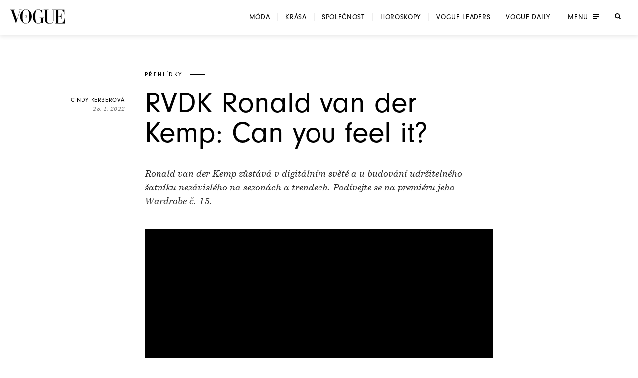

--- FILE ---
content_type: application/javascript; charset=utf-8
request_url: https://www.vogue.cz/_next/static/chunks/3eea182594b3bfde.js?dpl=dpl_GoVgYMhbW2LvkqGpGEcjprvtU98z
body_size: 785
content:
(globalThis.TURBOPACK||(globalThis.TURBOPACK=[])).push(["object"==typeof document?document.currentScript:void 0,994626,e=>{"use strict";var a=e.i(843476),t=e.i(997053),s=e.i(956913),l=e.i(527258),i=e.i(438507),c=e.i(714321),n=e.i(227322);let d=t.default.div.withConfig({displayName:"ErrorCommon__Wrapper",componentId:"sc-8a0e5f0d-0"})`
    display: flex;
    justify-content: center;
    align-items: center;
    flex-direction: column;
    flex-grow: 1;
    ${(0,s.padding)("both")};
`,m=(0,t.default)(i.default).withConfig({displayName:"ErrorCommon__StyledPlainText",componentId:"sc-8a0e5f0d-1"})`
    max-width: 550px;
    margin-bottom: 39px;
    margin-top: 18px;
    line-height: 1.8125;
`,r=t.default.div.withConfig({displayName:"ErrorCommon__PreheaderWrapper",componentId:"sc-8a0e5f0d-2"})`
    text-align: center;
    line-height: 1.5;
`;e.s(["default",0,({title:e,subtitle:t,buttonText:s,buttonLink:i})=>(0,a.jsxs)(d,{children:[(0,a.jsx)(r,{children:(0,a.jsx)(c.default,{text:"Vogue CS"})}),(0,a.jsx)(n.default,{text:e,uppercase:!1,fontPrimary:!0,centered:!0,weightNormal:!0,size:"large"}),(0,a.jsx)(m,{size:"smaller",centered:!0,children:t}),(0,a.jsx)(l.default,{el:"a",variant:"black",href:i,children:s})]})])},440052,e=>{e.v(a=>Promise.all(["static/chunks/31430281051fcad4.js"].map(a=>e.l(a))).then(()=>a(656298)))},793584,e=>{e.v(a=>Promise.all(["static/chunks/ed0fbae80863a1c1.js"].map(a=>e.l(a))).then(()=>a(391560)))},81722,e=>{e.v(a=>Promise.all(["static/chunks/36da8000fd221fc2.js"].map(a=>e.l(a))).then(()=>a(335742)))},134166,e=>{e.v(a=>Promise.all(["static/chunks/0ea47545eb61e02b.js"].map(a=>e.l(a))).then(()=>a(322640)))},753471,e=>{e.v(a=>Promise.all(["static/chunks/1932535193d921f2.js"].map(a=>e.l(a))).then(()=>a(983352)))},165074,e=>{e.v(a=>Promise.all(["static/chunks/798a283c958c7d40.js"].map(a=>e.l(a))).then(()=>a(945841)))},61561,e=>{e.v(a=>Promise.all(["static/chunks/0b9a43f489e7c522.js"].map(a=>e.l(a))).then(()=>a(240725)))},885446,e=>{e.v(a=>Promise.all(["static/chunks/d3cbc0e0b42d51c9.js","static/chunks/1b17cade8603ed2f.js"].map(a=>e.l(a))).then(()=>a(379373)))},712745,e=>{e.v(a=>Promise.all(["static/chunks/e0cbad6a596762cf.js"].map(a=>e.l(a))).then(()=>a(830750)))},451963,e=>{e.v(a=>Promise.all(["static/chunks/5d7c594f076235b1.js"].map(a=>e.l(a))).then(()=>a(326520)))},754684,e=>{e.v(a=>Promise.all(["static/chunks/b2be1dd5d247ee0b.js"].map(a=>e.l(a))).then(()=>a(867807)))},181356,e=>{e.v(a=>Promise.all(["static/chunks/1972b1c08697bbbd.js"].map(a=>e.l(a))).then(()=>a(272090)))},734692,e=>{e.v(a=>Promise.all(["static/chunks/4320848d7c8ec2b6.js"].map(a=>e.l(a))).then(()=>a(92950)))},739745,e=>{e.v(a=>Promise.all(["static/chunks/add9f42d3533a680.js"].map(a=>e.l(a))).then(()=>a(154539)))},599720,e=>{e.v(a=>Promise.all(["static/chunks/291215a625e49229.js"].map(a=>e.l(a))).then(()=>a(539660)))},195682,e=>{e.v(a=>Promise.all(["static/chunks/8934b41563305d5f.js"].map(a=>e.l(a))).then(()=>a(869554)))},654932,e=>{e.v(a=>Promise.all(["static/chunks/1cd18a254cb92b09.js"].map(a=>e.l(a))).then(()=>a(398471)))},890369,e=>{e.v(a=>Promise.all(["static/chunks/e37996d80687d4e7.js"].map(a=>e.l(a))).then(()=>a(647518)))},655052,e=>{e.v(a=>Promise.all(["static/chunks/90151178e4e82d2d.js"].map(a=>e.l(a))).then(()=>a(338527)))},291438,e=>{e.v(a=>Promise.all(["static/chunks/af978d555eddb533.js"].map(a=>e.l(a))).then(()=>a(310251)))}]);